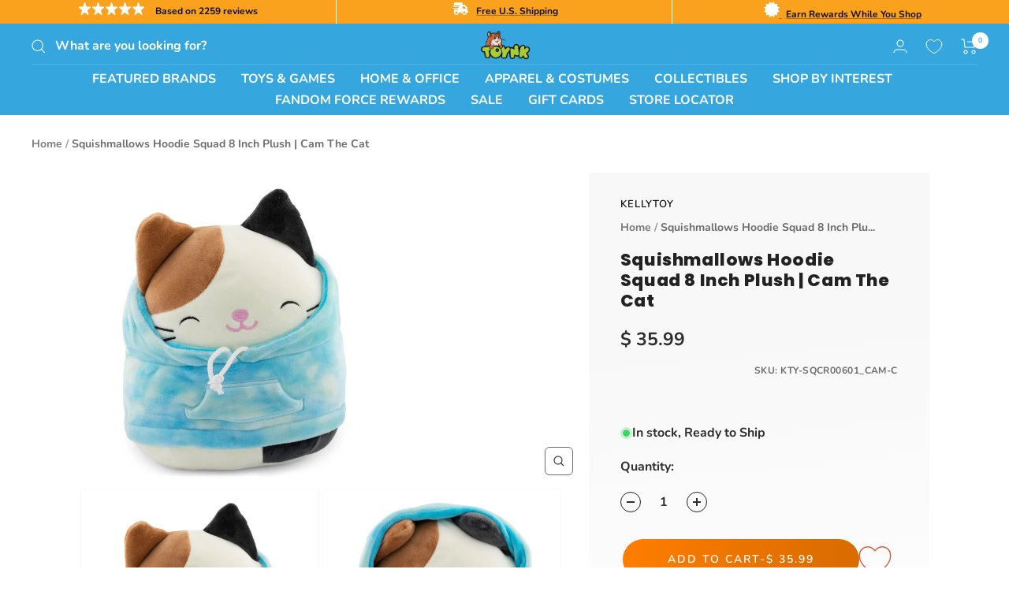

--- FILE ---
content_type: text/javascript; charset=utf-8
request_url: https://www.toynk.com/products/squishmallows-hoodie-squad-8-inch-plush-cam-the-cat.js
body_size: 800
content:
{"id":8139069751418,"title":"Squishmallows Hoodie Squad 8 Inch Plush | Cam The Cat","handle":"squishmallows-hoodie-squad-8-inch-plush-cam-the-cat","description":"Kellytoy has created a line of loveable buddies made from super soft marshmallow-like texture and polyester (and they're easily washable). Since 2017, the Squishmallows collection has offered comfort, support and warmth as a couch companion, pillow pal, bedtime buddy and travel teammate. No need to feel alone, you’ll have a buddy for the movies, the bedtime stories, the laughs and more! Time to put Squishmallows on your squishlist, because the squad can’t wait for the company and cuddles! All of our Squishmallows products are officially licensed - 100% authenticity guaranteed!","published_at":"2024-12-16T00:03:04-06:00","created_at":"2024-12-15T23:51:43-06:00","vendor":"Kellytoy","type":"Plush Toys","tags":["Adult","Cam The Cat","Child","Multi-Color","Teen","Unisex"],"price":3599,"price_min":3599,"price_max":3599,"available":true,"price_varies":false,"compare_at_price":null,"compare_at_price_min":0,"compare_at_price_max":0,"compare_at_price_varies":false,"variants":[{"id":43917382877306,"title":"Default Title","option1":"Default Title","option2":null,"option3":null,"sku":"KTY-SQCR00601_CAM-C","requires_shipping":true,"taxable":true,"featured_image":null,"available":true,"name":"Squishmallows Hoodie Squad 8 Inch Plush | Cam The Cat","public_title":null,"options":["Default Title"],"price":3599,"weight":227,"compare_at_price":null,"inventory_quantity":222,"inventory_management":"shopify","inventory_policy":"deny","barcode":"196566142602","quantity_rule":{"min":1,"max":null,"increment":1},"quantity_price_breaks":[],"requires_selling_plan":false,"selling_plan_allocations":[]}],"images":["\/\/cdn.shopify.com\/s\/files\/1\/1140\/8354\/files\/KTY-SQCR00601_CAM-CA.jpg?v=1734328458","\/\/cdn.shopify.com\/s\/files\/1\/1140\/8354\/files\/KTY-SQCR00601_CAM-CB.jpg?v=1734328458","\/\/cdn.shopify.com\/s\/files\/1\/1140\/8354\/files\/KTY-SQCR00601_CAM-CC.jpg?v=1734328458","\/\/cdn.shopify.com\/s\/files\/1\/1140\/8354\/files\/KTY-SQCR00601_CAM-CD.jpg?v=1734328458","\/\/cdn.shopify.com\/s\/files\/1\/1140\/8354\/files\/KTY-SQCR00601_CAM-CE.jpg?v=1734328458","\/\/cdn.shopify.com\/s\/files\/1\/1140\/8354\/files\/KTY-SQCR00601_CAM-CF.jpg?v=1734328458"],"featured_image":"\/\/cdn.shopify.com\/s\/files\/1\/1140\/8354\/files\/KTY-SQCR00601_CAM-CA.jpg?v=1734328458","options":[{"name":"Title","position":1,"values":["Default Title"]}],"url":"\/products\/squishmallows-hoodie-squad-8-inch-plush-cam-the-cat","media":[{"alt":null,"id":33414417907834,"position":1,"preview_image":{"aspect_ratio":1.0,"height":2000,"width":2000,"src":"https:\/\/cdn.shopify.com\/s\/files\/1\/1140\/8354\/files\/KTY-SQCR00601_CAM-CA.jpg?v=1734328458"},"aspect_ratio":1.0,"height":2000,"media_type":"image","src":"https:\/\/cdn.shopify.com\/s\/files\/1\/1140\/8354\/files\/KTY-SQCR00601_CAM-CA.jpg?v=1734328458","width":2000},{"alt":null,"id":33414417809530,"position":2,"preview_image":{"aspect_ratio":1.0,"height":2000,"width":2000,"src":"https:\/\/cdn.shopify.com\/s\/files\/1\/1140\/8354\/files\/KTY-SQCR00601_CAM-CB.jpg?v=1734328458"},"aspect_ratio":1.0,"height":2000,"media_type":"image","src":"https:\/\/cdn.shopify.com\/s\/files\/1\/1140\/8354\/files\/KTY-SQCR00601_CAM-CB.jpg?v=1734328458","width":2000},{"alt":null,"id":33414418169978,"position":3,"preview_image":{"aspect_ratio":1.0,"height":2000,"width":2000,"src":"https:\/\/cdn.shopify.com\/s\/files\/1\/1140\/8354\/files\/KTY-SQCR00601_CAM-CC.jpg?v=1734328458"},"aspect_ratio":1.0,"height":2000,"media_type":"image","src":"https:\/\/cdn.shopify.com\/s\/files\/1\/1140\/8354\/files\/KTY-SQCR00601_CAM-CC.jpg?v=1734328458","width":2000},{"alt":null,"id":33414418301050,"position":4,"preview_image":{"aspect_ratio":1.0,"height":2000,"width":2000,"src":"https:\/\/cdn.shopify.com\/s\/files\/1\/1140\/8354\/files\/KTY-SQCR00601_CAM-CD.jpg?v=1734328458"},"aspect_ratio":1.0,"height":2000,"media_type":"image","src":"https:\/\/cdn.shopify.com\/s\/files\/1\/1140\/8354\/files\/KTY-SQCR00601_CAM-CD.jpg?v=1734328458","width":2000},{"alt":null,"id":33414418464890,"position":5,"preview_image":{"aspect_ratio":1.0,"height":2000,"width":2000,"src":"https:\/\/cdn.shopify.com\/s\/files\/1\/1140\/8354\/files\/KTY-SQCR00601_CAM-CE.jpg?v=1734328458"},"aspect_ratio":1.0,"height":2000,"media_type":"image","src":"https:\/\/cdn.shopify.com\/s\/files\/1\/1140\/8354\/files\/KTY-SQCR00601_CAM-CE.jpg?v=1734328458","width":2000},{"alt":null,"id":33414418497658,"position":6,"preview_image":{"aspect_ratio":1.0,"height":2000,"width":2000,"src":"https:\/\/cdn.shopify.com\/s\/files\/1\/1140\/8354\/files\/KTY-SQCR00601_CAM-CF.jpg?v=1734328458"},"aspect_ratio":1.0,"height":2000,"media_type":"image","src":"https:\/\/cdn.shopify.com\/s\/files\/1\/1140\/8354\/files\/KTY-SQCR00601_CAM-CF.jpg?v=1734328458","width":2000}],"requires_selling_plan":false,"selling_plan_groups":[]}

--- FILE ---
content_type: text/javascript
request_url: https://cdn.shopify.com/s/javascripts/currencies.js
body_size: 597
content:
var Currency={rates:{USD:1,EUR:1.18236,GBP:1.36344,CAD:.729169,ARS:697189e-9,AUD:.689154,BRL:.189046,CLP:.00115397,CNY:.143596,CYP:.397899,CZK:.04874,DKK:.158097,EEK:.0706676,HKD:.128249,HUF:.00309348,ISK:.00809549,INR:.0109052,JMD:.00635012,JPY:.00640974,LVL:1.57329,LTL:.320236,MTL:.293496,MXN:.0575896,NZD:.594406,NOK:.102241,PLN:.280991,SGD:.785564,SKK:21.5517,SIT:175.439,ZAR:.062086,KRW:684771e-9,SEK:.111629,CHF:1.28009,TWD:.0318729,UYU:.0265501,MYR:.249627,BSD:1,CRC:.00200938,RON:.231732,PHP:.0169333,AED:.272294,VEB:284008e-16,IDR:592824e-10,TRY:.0230748,THB:.0321707,TTD:.147789,ILS:.319647,SYP:.00904362,XCD:.370175,COP:274451e-9,RUB:.0132092,HRK:.156927,KZT:.00198559,TZS:398762e-9,XPT:2775.99,SAR:.266667,NIO:.027216,LAK:464623e-10,OMR:2.60081,AMD:.00263809,CDF:452258e-9,KPW:.00111103,SPL:6,KES:.00775056,ZWD:.00276319,KHR:248391e-9,MVR:.064719,GTQ:.13041,BZD:.496838,BYR:354466e-10,LYD:.158028,DZD:.0077045,BIF:337999e-9,GIP:1.36344,BOB:.144612,XOF:.0018025,STD:475569e-10,NGN:703202e-9,PGK:.234395,ERN:.0666667,MWK:576837e-9,CUP:.0417746,GMD:.0135785,CVE:.0107224,BTN:.0109052,XAF:.0018025,UGX:282107e-9,MAD:.109658,MNT:280495e-9,LSL:.062086,XAG:103.196,TOP:.421611,SHP:1.36344,RSD:.0100546,HTG:.00758408,MGA:220729e-9,MZN:.0156646,FKP:1.36344,BWP:.0750617,HNL:.0378041,PYG:149667e-9,JEP:1.36344,EGP:.0212219,LBP:111244e-10,ANG:.556448,WST:.362899,TVD:.689154,GYD:.00478006,GGP:1.36344,NPR:.00681254,KMF:.00240334,IRR:929211e-12,XPD:2014.49,SRD:.0261804,TMM:571515e-10,SZL:.062086,MOP:.124514,BMD:1,XPF:.0099082,ETB:.00642357,JOD:1.41044,MDL:.0587463,MRO:.00250897,YER:.00419596,BAM:.604533,AWG:.558659,PEN:.297733,VEF:284008e-13,SLL:437731e-10,KYD:1.21473,AOA:.00109557,TND:.346933,TJS:.106964,SCR:.0673592,LKR:.00322875,DJF:.00560713,GNF:11421e-8,VUV:.00835858,SDG:.001668,IMP:1.36344,GEL:.371448,FJD:.443625,DOP:.0159131,XDR:1.36915,MUR:.0217524,MMK:476273e-9,LRD:.00540255,BBD:.5,ZMK:511692e-10,XAU:4982.43,VND:379926e-10,UAH:.0231452,TMT:.285757,IQD:763186e-9,BGN:.604533,KGS:.0114344,RWF:687458e-9,BHD:2.65957,UZS:828231e-10,PKR:.00357428,MKD:.0190371,AFN:.0151387,NAD:.062086,BDT:.00817463,AZN:.587804,SOS:.00173101,QAR:.274725,PAB:1,CUC:1,SVC:.114286,SBD:.123086,ALL:.0122279,BND:.785564,KWD:3.26226,GHS:.091845,ZMW:.0511692,XBT:87564.2,NTD:.0337206,BYN:.354466,CNH:.143883,MRU:.0250897,STN:.0475569,VES:.00284008,MXV:.497009,VED:.00284008,SLE:.0437731,XCG:.556448,SSP:218606e-9},convert:function(amount,from,to){return amount*this.rates[from]/this.rates[to]}};
//# sourceMappingURL=/s/javascripts/currencies.js.map


--- FILE ---
content_type: text/plain; charset=utf-8
request_url: https://d-ipv6.mmapiws.com/ant_squire
body_size: 153
content:
toynk.com;019bf699-dd09-70fc-98c0-07b6c1a4a214:af381ceabe4d399d313420582ab6ab670833ad84